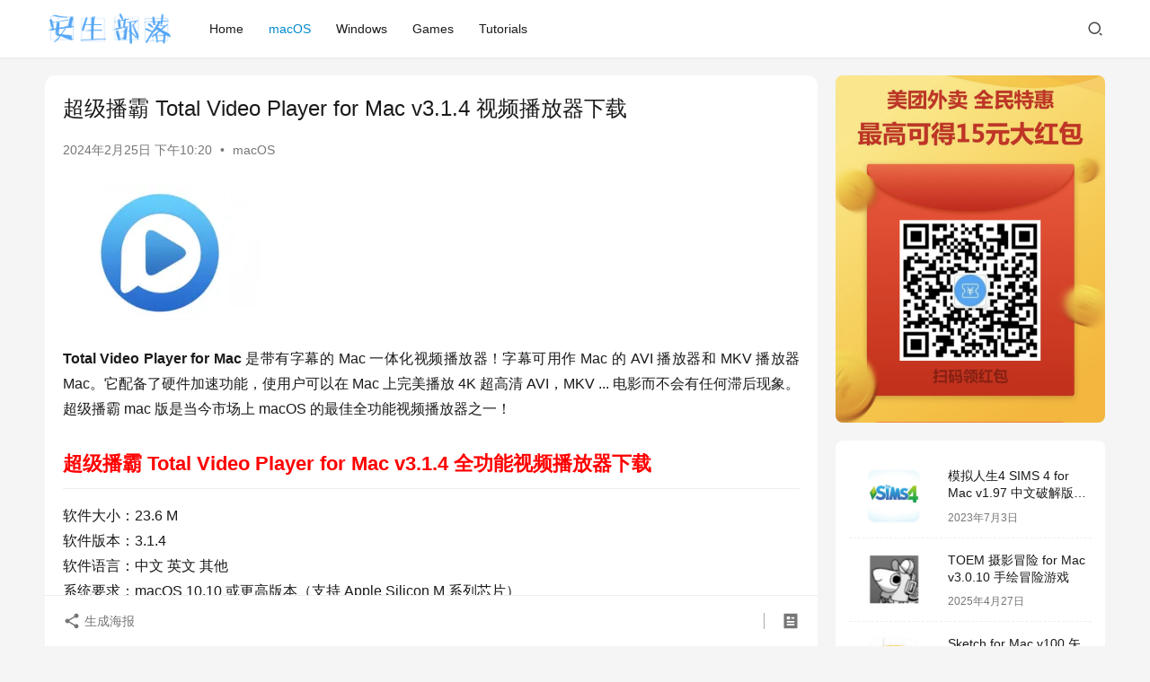

--- FILE ---
content_type: text/html; charset=UTF-8
request_url: https://b.mincm.com/total-video-player-mac-v314.html
body_size: 8935
content:
<!DOCTYPE html>
<html lang="zh-Hans">
<head>
    <meta charset="UTF-8">
    <meta http-equiv="X-UA-Compatible" content="IE=edge,chrome=1">
    <meta name="renderer" content="webkit">
    <meta name="viewport" content="width=device-width,initial-scale=1,maximum-scale=5">
    <title>超级播霸 Total Video Player for Mac v3.1.4 视频播放器下载 | 安生部落</title>
    	<style>img:is([sizes="auto" i], [sizes^="auto," i]) { contain-intrinsic-size: 3000px 1500px }</style>
	<meta name="keywords" content="Total Video Player,Total Video Player for Mac">
<meta name="description" content="Total Video Player for Mac 是带有字幕的 Mac 一体化视频播放器！字幕可用作 Mac 的 AVI 播放器和 MKV 播放器 Mac。它配备了硬件加速功能，使用户可以在 Mac 上完美播放 4K 超高清 AVI，MKV ... 电影而不会有任何滞后现象。超级播霸 mac 版是当今市场上 mac…">
<meta property="og:type" content="article">
<meta property="og:url" content="https://b.mincm.com/total-video-player-mac-v314.html">
<meta property="og:site_name" content="安生部落">
<meta property="og:title" content="超级播霸 Total Video Player for Mac v3.1.4 视频播放器下载">
<meta property="og:image" content="https://cdn.paipay.net/mincm/wp-content/uploads/2024/02/2024022514200383.png">
<meta property="og:description" content="Total Video Player for Mac 是带有字幕的 Mac 一体化视频播放器！字幕可用作 Mac 的 AVI 播放器和 MKV 播放器 Mac。它配备了硬件加速功能，使用户可以在 Mac 上完美播放 4K 超高清 AVI，MKV ... 电影而不会有任何滞后现象。超级播霸 mac 版是当今市场上 mac…">
<link rel="canonical" href="https://b.mincm.com/total-video-player-mac-v314.html">
<meta name="applicable-device" content="pc,mobile">
<meta http-equiv="Cache-Control" content="no-transform">
<link rel="shortcut icon" href="https://cdn.paipay.net/mincm/wp-content/uploads/2023/03/2023031019145724.png">
<link rel='dns-prefetch' href='//cdn.paipay.net' />
<link rel='stylesheet' id='stylesheet-css' href='https://cdn.paipay.net/mincm/wp-content/uploads/wpcom/style.6.21.3.1763999960.css?ver=6.21.3' type='text/css' media='all' />
<link rel='stylesheet' id='font-awesome-css' href='https://cdn.paipay.net/mincm/wp-content/themes/justnews/themer/assets/css/font-awesome.css?ver=6.21.3' type='text/css' media='all' />
<link rel='stylesheet' id='wp-block-library-css' href='https://cdn.paipay.net/mincm/wp-includes/css/dist/block-library/style.min.css?ver=6.7.1' type='text/css' media='all' />
<style id='classic-theme-styles-inline-css' type='text/css'>
/*! This file is auto-generated */
.wp-block-button__link{color:#fff;background-color:#32373c;border-radius:9999px;box-shadow:none;text-decoration:none;padding:calc(.667em + 2px) calc(1.333em + 2px);font-size:1.125em}.wp-block-file__button{background:#32373c;color:#fff;text-decoration:none}
</style>
<style id='global-styles-inline-css' type='text/css'>
:root{--wp--preset--aspect-ratio--square: 1;--wp--preset--aspect-ratio--4-3: 4/3;--wp--preset--aspect-ratio--3-4: 3/4;--wp--preset--aspect-ratio--3-2: 3/2;--wp--preset--aspect-ratio--2-3: 2/3;--wp--preset--aspect-ratio--16-9: 16/9;--wp--preset--aspect-ratio--9-16: 9/16;--wp--preset--color--black: #000000;--wp--preset--color--cyan-bluish-gray: #abb8c3;--wp--preset--color--white: #ffffff;--wp--preset--color--pale-pink: #f78da7;--wp--preset--color--vivid-red: #cf2e2e;--wp--preset--color--luminous-vivid-orange: #ff6900;--wp--preset--color--luminous-vivid-amber: #fcb900;--wp--preset--color--light-green-cyan: #7bdcb5;--wp--preset--color--vivid-green-cyan: #00d084;--wp--preset--color--pale-cyan-blue: #8ed1fc;--wp--preset--color--vivid-cyan-blue: #0693e3;--wp--preset--color--vivid-purple: #9b51e0;--wp--preset--gradient--vivid-cyan-blue-to-vivid-purple: linear-gradient(135deg,rgba(6,147,227,1) 0%,rgb(155,81,224) 100%);--wp--preset--gradient--light-green-cyan-to-vivid-green-cyan: linear-gradient(135deg,rgb(122,220,180) 0%,rgb(0,208,130) 100%);--wp--preset--gradient--luminous-vivid-amber-to-luminous-vivid-orange: linear-gradient(135deg,rgba(252,185,0,1) 0%,rgba(255,105,0,1) 100%);--wp--preset--gradient--luminous-vivid-orange-to-vivid-red: linear-gradient(135deg,rgba(255,105,0,1) 0%,rgb(207,46,46) 100%);--wp--preset--gradient--very-light-gray-to-cyan-bluish-gray: linear-gradient(135deg,rgb(238,238,238) 0%,rgb(169,184,195) 100%);--wp--preset--gradient--cool-to-warm-spectrum: linear-gradient(135deg,rgb(74,234,220) 0%,rgb(151,120,209) 20%,rgb(207,42,186) 40%,rgb(238,44,130) 60%,rgb(251,105,98) 80%,rgb(254,248,76) 100%);--wp--preset--gradient--blush-light-purple: linear-gradient(135deg,rgb(255,206,236) 0%,rgb(152,150,240) 100%);--wp--preset--gradient--blush-bordeaux: linear-gradient(135deg,rgb(254,205,165) 0%,rgb(254,45,45) 50%,rgb(107,0,62) 100%);--wp--preset--gradient--luminous-dusk: linear-gradient(135deg,rgb(255,203,112) 0%,rgb(199,81,192) 50%,rgb(65,88,208) 100%);--wp--preset--gradient--pale-ocean: linear-gradient(135deg,rgb(255,245,203) 0%,rgb(182,227,212) 50%,rgb(51,167,181) 100%);--wp--preset--gradient--electric-grass: linear-gradient(135deg,rgb(202,248,128) 0%,rgb(113,206,126) 100%);--wp--preset--gradient--midnight: linear-gradient(135deg,rgb(2,3,129) 0%,rgb(40,116,252) 100%);--wp--preset--font-size--small: 13px;--wp--preset--font-size--medium: 20px;--wp--preset--font-size--large: 36px;--wp--preset--font-size--x-large: 42px;--wp--preset--spacing--20: 0.44rem;--wp--preset--spacing--30: 0.67rem;--wp--preset--spacing--40: 1rem;--wp--preset--spacing--50: 1.5rem;--wp--preset--spacing--60: 2.25rem;--wp--preset--spacing--70: 3.38rem;--wp--preset--spacing--80: 5.06rem;--wp--preset--shadow--natural: 6px 6px 9px rgba(0, 0, 0, 0.2);--wp--preset--shadow--deep: 12px 12px 50px rgba(0, 0, 0, 0.4);--wp--preset--shadow--sharp: 6px 6px 0px rgba(0, 0, 0, 0.2);--wp--preset--shadow--outlined: 6px 6px 0px -3px rgba(255, 255, 255, 1), 6px 6px rgba(0, 0, 0, 1);--wp--preset--shadow--crisp: 6px 6px 0px rgba(0, 0, 0, 1);}:where(.is-layout-flex){gap: 0.5em;}:where(.is-layout-grid){gap: 0.5em;}body .is-layout-flex{display: flex;}.is-layout-flex{flex-wrap: wrap;align-items: center;}.is-layout-flex > :is(*, div){margin: 0;}body .is-layout-grid{display: grid;}.is-layout-grid > :is(*, div){margin: 0;}:where(.wp-block-columns.is-layout-flex){gap: 2em;}:where(.wp-block-columns.is-layout-grid){gap: 2em;}:where(.wp-block-post-template.is-layout-flex){gap: 1.25em;}:where(.wp-block-post-template.is-layout-grid){gap: 1.25em;}.has-black-color{color: var(--wp--preset--color--black) !important;}.has-cyan-bluish-gray-color{color: var(--wp--preset--color--cyan-bluish-gray) !important;}.has-white-color{color: var(--wp--preset--color--white) !important;}.has-pale-pink-color{color: var(--wp--preset--color--pale-pink) !important;}.has-vivid-red-color{color: var(--wp--preset--color--vivid-red) !important;}.has-luminous-vivid-orange-color{color: var(--wp--preset--color--luminous-vivid-orange) !important;}.has-luminous-vivid-amber-color{color: var(--wp--preset--color--luminous-vivid-amber) !important;}.has-light-green-cyan-color{color: var(--wp--preset--color--light-green-cyan) !important;}.has-vivid-green-cyan-color{color: var(--wp--preset--color--vivid-green-cyan) !important;}.has-pale-cyan-blue-color{color: var(--wp--preset--color--pale-cyan-blue) !important;}.has-vivid-cyan-blue-color{color: var(--wp--preset--color--vivid-cyan-blue) !important;}.has-vivid-purple-color{color: var(--wp--preset--color--vivid-purple) !important;}.has-black-background-color{background-color: var(--wp--preset--color--black) !important;}.has-cyan-bluish-gray-background-color{background-color: var(--wp--preset--color--cyan-bluish-gray) !important;}.has-white-background-color{background-color: var(--wp--preset--color--white) !important;}.has-pale-pink-background-color{background-color: var(--wp--preset--color--pale-pink) !important;}.has-vivid-red-background-color{background-color: var(--wp--preset--color--vivid-red) !important;}.has-luminous-vivid-orange-background-color{background-color: var(--wp--preset--color--luminous-vivid-orange) !important;}.has-luminous-vivid-amber-background-color{background-color: var(--wp--preset--color--luminous-vivid-amber) !important;}.has-light-green-cyan-background-color{background-color: var(--wp--preset--color--light-green-cyan) !important;}.has-vivid-green-cyan-background-color{background-color: var(--wp--preset--color--vivid-green-cyan) !important;}.has-pale-cyan-blue-background-color{background-color: var(--wp--preset--color--pale-cyan-blue) !important;}.has-vivid-cyan-blue-background-color{background-color: var(--wp--preset--color--vivid-cyan-blue) !important;}.has-vivid-purple-background-color{background-color: var(--wp--preset--color--vivid-purple) !important;}.has-black-border-color{border-color: var(--wp--preset--color--black) !important;}.has-cyan-bluish-gray-border-color{border-color: var(--wp--preset--color--cyan-bluish-gray) !important;}.has-white-border-color{border-color: var(--wp--preset--color--white) !important;}.has-pale-pink-border-color{border-color: var(--wp--preset--color--pale-pink) !important;}.has-vivid-red-border-color{border-color: var(--wp--preset--color--vivid-red) !important;}.has-luminous-vivid-orange-border-color{border-color: var(--wp--preset--color--luminous-vivid-orange) !important;}.has-luminous-vivid-amber-border-color{border-color: var(--wp--preset--color--luminous-vivid-amber) !important;}.has-light-green-cyan-border-color{border-color: var(--wp--preset--color--light-green-cyan) !important;}.has-vivid-green-cyan-border-color{border-color: var(--wp--preset--color--vivid-green-cyan) !important;}.has-pale-cyan-blue-border-color{border-color: var(--wp--preset--color--pale-cyan-blue) !important;}.has-vivid-cyan-blue-border-color{border-color: var(--wp--preset--color--vivid-cyan-blue) !important;}.has-vivid-purple-border-color{border-color: var(--wp--preset--color--vivid-purple) !important;}.has-vivid-cyan-blue-to-vivid-purple-gradient-background{background: var(--wp--preset--gradient--vivid-cyan-blue-to-vivid-purple) !important;}.has-light-green-cyan-to-vivid-green-cyan-gradient-background{background: var(--wp--preset--gradient--light-green-cyan-to-vivid-green-cyan) !important;}.has-luminous-vivid-amber-to-luminous-vivid-orange-gradient-background{background: var(--wp--preset--gradient--luminous-vivid-amber-to-luminous-vivid-orange) !important;}.has-luminous-vivid-orange-to-vivid-red-gradient-background{background: var(--wp--preset--gradient--luminous-vivid-orange-to-vivid-red) !important;}.has-very-light-gray-to-cyan-bluish-gray-gradient-background{background: var(--wp--preset--gradient--very-light-gray-to-cyan-bluish-gray) !important;}.has-cool-to-warm-spectrum-gradient-background{background: var(--wp--preset--gradient--cool-to-warm-spectrum) !important;}.has-blush-light-purple-gradient-background{background: var(--wp--preset--gradient--blush-light-purple) !important;}.has-blush-bordeaux-gradient-background{background: var(--wp--preset--gradient--blush-bordeaux) !important;}.has-luminous-dusk-gradient-background{background: var(--wp--preset--gradient--luminous-dusk) !important;}.has-pale-ocean-gradient-background{background: var(--wp--preset--gradient--pale-ocean) !important;}.has-electric-grass-gradient-background{background: var(--wp--preset--gradient--electric-grass) !important;}.has-midnight-gradient-background{background: var(--wp--preset--gradient--midnight) !important;}.has-small-font-size{font-size: var(--wp--preset--font-size--small) !important;}.has-medium-font-size{font-size: var(--wp--preset--font-size--medium) !important;}.has-large-font-size{font-size: var(--wp--preset--font-size--large) !important;}.has-x-large-font-size{font-size: var(--wp--preset--font-size--x-large) !important;}
:where(.wp-block-post-template.is-layout-flex){gap: 1.25em;}:where(.wp-block-post-template.is-layout-grid){gap: 1.25em;}
:where(.wp-block-columns.is-layout-flex){gap: 2em;}:where(.wp-block-columns.is-layout-grid){gap: 2em;}
:root :where(.wp-block-pullquote){font-size: 1.5em;line-height: 1.6;}
</style>
<script type="text/javascript" src="https://cdn.paipay.net/mincm/wp-includes/js/jquery/jquery.min.js?ver=3.7.1" id="jquery-core-js"></script>
<script type="text/javascript" src="https://cdn.paipay.net/mincm/wp-includes/js/jquery/jquery-migrate.min.js?ver=3.4.1" id="jquery-migrate-js"></script>
<link rel="EditURI" type="application/rsd+xml" title="RSD" href="https://b.mincm.com/xmlrpc.php?rsd" />
<script type="text/javascript">
	var _hmt = _hmt || [];
	(function(){
	var hm = document.createElement("script");
	hm.src = "https://hm.baidu.com/hm.js?ca95b3aa22e2fecb858cca2d9470f16e";
	hm.setAttribute('async', 'true');
	document.getElementsByTagName('head')[0].appendChild(hm);
	})();
</script><link rel="icon" href="https://cdn.paipay.net/mincm/wp-content/uploads/2023/03/2023031019145724.png" sizes="32x32" />
<link rel="icon" href="https://cdn.paipay.net/mincm/wp-content/uploads/2023/03/2023031019145724.png" sizes="192x192" />
<link rel="apple-touch-icon" href="https://cdn.paipay.net/mincm/wp-content/uploads/2023/03/2023031019145724.png" />
<meta name="msapplication-TileImage" content="https://cdn.paipay.net/mincm/wp-content/uploads/2023/03/2023031019145724.png" />
    <!--[if lte IE 11]><script src="https://cdn.paipay.net/mincm/wp-content/themes/justnews/js/update.js"></script><![endif]-->
</head>
<body class="post-template-default single single-post postid-1882 single-format-standard lang-cn el-boxed header-fixed">
<header class="header">
    <div class="container">
        <div class="navbar-header">
            <button type="button" class="navbar-toggle collapsed" data-toggle="collapse" data-target=".navbar-collapse" aria-label="menu">
                <span class="icon-bar icon-bar-1"></span>
                <span class="icon-bar icon-bar-2"></span>
                <span class="icon-bar icon-bar-3"></span>
            </button>
                        <div class="logo">
                <a href="https://b.mincm.com/" rel="home">
                    <img src="https://cdn.paipay.net/mincm/wp-content/uploads/2023/03/2023031017493686.png" alt="安生部落">
                </a>
            </div>
        </div>
        <div class="collapse navbar-collapse mobile-style-0">
            <nav class="primary-menu"><ul id="menu-%e9%a6%96%e9%a1%b5%e5%af%bc%e8%88%aa" class="nav navbar-nav wpcom-adv-menu"><li class="menu-item"><a href="https://b.mincm.com">Home</a></li>
<li class="menu-item current-post-ancestor current-post-parent active"><a href="https://b.mincm.com/category/macos">macOS</a></li>
<li class="menu-item"><a href="https://b.mincm.com/category/windows">Windows</a></li>
<li class="menu-item"><a href="https://b.mincm.com/category/games">Games</a></li>
<li class="menu-item"><a href="https://b.mincm.com/category/tutorials">Tutorials</a></li>
</ul></nav>            <div class="navbar-action">
                <div class="navbar-search-icon j-navbar-search"><i class="wpcom-icon wi"><svg aria-hidden="true"><use xlink:href="#wi-search"></use></svg></i></div><form class="navbar-search" action="https://b.mincm.com/" method="get" role="search"><div class="navbar-search-inner"><i class="wpcom-icon wi navbar-search-close"><svg aria-hidden="true"><use xlink:href="#wi-close"></use></svg></i><input type="text" name="s" class="navbar-search-input" autocomplete="off" maxlength="100" placeholder="输入关键词搜索..." value=""><button class="navbar-search-btn" type="submit" aria-label="搜索"><i class="wpcom-icon wi"><svg aria-hidden="true"><use xlink:href="#wi-search"></use></svg></i></button></div></form>            </div>
        </div>
    </div><!-- /.container -->
</header>

<div id="wrap">    <div class="wrap container">
                <main class="main">
                            <article id="post-1882" class="post-1882 post type-post status-publish format-standard has-post-thumbnail hentry category-macos tag-total-video-player tag-total-video-player-for-mac entry">
                    <div class="entry-main">
                                                                        <div class="entry-head">
                            <h1 class="entry-title">超级播霸 Total Video Player for Mac v3.1.4 视频播放器下载</h1>
                            <div class="entry-info">
                                                                <time class="entry-date published" datetime="2024-02-25T22:20:53+08:00" pubdate>
                                    2024年2月25日 下午10:20                                </time>
                                <span class="dot">•</span>
                                <a href="https://b.mincm.com/category/macos" rel="category tag">macOS</a>                                                            </div>
                        </div>
                        
                                                <div class="entry-content text-justify">
                            <p style="text-align: justify;"><noscript><img decoding="async" class="alignnone size-full wp-image-1883" src="https://cdn.paipay.net/mincm/wp-content/uploads/2024/02/2024022514200383.png" alt="超级播霸 Total Video Player for Mac v3.1.4 视频播放器下载" width="220" height="150" /></noscript><img decoding="async" class="alignnone size-full wp-image-1883 j-lazy" src="https://cdn.paipay.net/mincm/wp-content/themes/justnews/themer/assets/images/lazy.png" data-original="https://cdn.paipay.net/mincm/wp-content/uploads/2024/02/2024022514200383.png" alt="超级播霸 Total Video Player for Mac v3.1.4 视频播放器下载" width="220" height="150" /></p>
<p style="text-align: justify;"><strong>Total Video Player for Mac</strong> 是带有字幕的 Mac 一体化视频播放器！字幕可用作 Mac 的 AVI 播放器和 MKV 播放器 Mac。它配备了硬件加速功能，使用户可以在 Mac 上完美播放 4K 超高清 AVI，MKV ... 电影而不会有任何滞后现象。超级播霸 mac 版是当今市场上 macOS 的最佳全功能视频播放器之一！</p>
<h2 style="text-align: justify;"><span style="color: #ff0000;"><strong>超级播霸 Total Video Player for Mac v3.1.4 全功能视频播放器下载</strong></span></h2>
<p style="text-align: justify;">软件大小：23.6 M<br />软件版本：3.1.4<br />软件语言：中文 英文 其他<br />系统要求：macOS 10.10 或更高版本（支持 Apple Silicon M 系列芯片）</p>
<p style="text-align: justify;">下载地址：<span style="color: #0000ff;"><a style="color: #0000ff;" href="https://www.kkmac.com/total-video-player-311.html" target="_blank" rel="noopener">https://www.kkmac.com/total-video-player-311.html</a></span></p>
                                                        <div class="entry-copyright"><p>原创文章，作者：安生部落，如若转载，请注明出处：https://b.mincm.com/total-video-player-mac-v314.html</p></div>                        </div>

                        <div class="entry-tag"><a href="https://b.mincm.com/tag/total-video-player" rel="tag">Total Video Player</a><a href="https://b.mincm.com/tag/total-video-player-for-mac" rel="tag">Total Video Player for Mac</a></div>
                        <div class="entry-action">
                            <div class="btn-zan" data-id="1882"><i class="wpcom-icon wi"><svg aria-hidden="true"><use xlink:href="#wi-thumb-up-fill"></use></svg></i> 赞 <span class="entry-action-num">(1)</span></div>
                                                    </div>

                        <div class="entry-bar">
                            <div class="entry-bar-inner">
                                                                <div class="entry-bar-info entry-bar-info2">
                                    <div class="info-item meta">
                                                                                                                                                            </div>
                                    <div class="info-item share">
                                                                                    <a class="meta-item mobile j-mobile-share" href="javascript:;" data-id="1882" data-qrcode="https://b.mincm.com/total-video-player-mac-v314.html">
                                                <i class="wpcom-icon wi"><svg aria-hidden="true"><use xlink:href="#wi-share"></use></svg></i> 生成海报                                            </a>
                                                                            </div>
                                    <div class="info-item act">
                                        <a href="javascript:;" id="j-reading"><i class="wpcom-icon wi"><svg aria-hidden="true"><use xlink:href="#wi-article"></use></svg></i></a>
                                    </div>
                                </div>
                            </div>
                        </div>
                    </div>
                                                                                                        <div class="entry-related-posts">
                            <h3 class="entry-related-title">相关推荐</h3><ul class="entry-related cols-3 post-loop post-loop-image"><li class="item">
    <div class="item-inner">
        <div class="item-img">
            <a class="item-thumb" href="https://b.mincm.com/kaleidoscope-mac-v404.html" title="Kaleidoscope for Mac v4.0.4 文件比较工具 破解版下载" target="_blank" rel="bookmark">
                <img width="480" height="300" src="https://cdn.paipay.net/mincm/wp-content/themes/justnews/themer/assets/images/lazy.png" class="attachment-post-thumbnail size-post-thumbnail wp-post-image j-lazy" alt="Kaleidoscope for Mac v4.0.4 文件比较工具 破解版下载" decoding="async" fetchpriority="high" data-original="https://cdn.paipay.net/mincm/wp-content/uploads/2023/07/2023070314213048-480x300.png" />            </a>
                            <a class="item-category" href="https://b.mincm.com/category/macos" target="_blank">macOS</a>        </div>
        <h3 class="item-title">
            <a href="https://b.mincm.com/kaleidoscope-mac-v404.html" target="_blank" rel="bookmark">
                 Kaleidoscope for Mac v4.0.4 文件比较工具 破解版下载            </a>
        </h3>

                    <div class="item-meta">
                <span class="item-meta-left">2023年7月3日</span>
                <span class="item-meta-right">
                <span class="item-meta-li stars" title="收藏数"><i class="wpcom-icon wi"><svg aria-hidden="true"><use xlink:href="#wi-star"></use></svg></i>0</span><span class="item-meta-li likes" title="点赞数"><i class="wpcom-icon wi"><svg aria-hidden="true"><use xlink:href="#wi-thumb-up"></use></svg></i>0</span>            </span>
            </div>
            </div>
</li><li class="item">
    <div class="item-inner">
        <div class="item-img">
            <a class="item-thumb" href="https://b.mincm.com/half-life-mac-v2257546.html" title="半条命 Half-Life for Mac v2257546 直装版下载 CS射击游戏" target="_blank" rel="bookmark">
                <img width="480" height="300" src="https://cdn.paipay.net/mincm/wp-content/themes/justnews/themer/assets/images/lazy.png" class="attachment-post-thumbnail size-post-thumbnail wp-post-image j-lazy" alt="半条命 Half-Life for Mac v2257546 直装版下载 CS射击游戏" decoding="async" data-original="https://cdn.paipay.net/mincm/wp-content/uploads/2024/08/2024081816104469-480x300.png" />            </a>
                            <a class="item-category" href="https://b.mincm.com/category/games" target="_blank">Games</a>        </div>
        <h3 class="item-title">
            <a href="https://b.mincm.com/half-life-mac-v2257546.html" target="_blank" rel="bookmark">
                 半条命 Half-Life for Mac v2257546 直装版下载 CS射击游戏            </a>
        </h3>

                    <div class="item-meta">
                <span class="item-meta-left">2024年8月19日</span>
                <span class="item-meta-right">
                <span class="item-meta-li stars" title="收藏数"><i class="wpcom-icon wi"><svg aria-hidden="true"><use xlink:href="#wi-star"></use></svg></i>0</span><span class="item-meta-li likes" title="点赞数"><i class="wpcom-icon wi"><svg aria-hidden="true"><use xlink:href="#wi-thumb-up"></use></svg></i>1</span>            </span>
            </div>
            </div>
</li><li class="item">
    <div class="item-inner">
        <div class="item-img">
            <a class="item-thumb" href="https://b.mincm.com/app-cleaner-842-mac.html" title="App Cleaner &#038; Uninstaller for Mac v8.4.2 Mac中文破解版下载" target="_blank" rel="bookmark">
                <img width="480" height="300" src="https://cdn.paipay.net/mincm/wp-content/themes/justnews/themer/assets/images/lazy.png" class="attachment-post-thumbnail size-post-thumbnail wp-post-image j-lazy" alt="App Cleaner &amp; Uninstaller for Mac v8.4.2 Mac中文破解版下载" decoding="async" data-original="https://cdn.paipay.net/mincm/wp-content/uploads/2024/10/2024100717443890-480x300.png" />            </a>
                            <a class="item-category" href="https://b.mincm.com/category/macos" target="_blank">macOS</a>        </div>
        <h3 class="item-title">
            <a href="https://b.mincm.com/app-cleaner-842-mac.html" target="_blank" rel="bookmark">
                 App Cleaner &#038; Uninstaller for Mac v8.4.2 Mac中文破解版下载            </a>
        </h3>

                    <div class="item-meta">
                <span class="item-meta-left">2024年10月8日</span>
                <span class="item-meta-right">
                <span class="item-meta-li stars" title="收藏数"><i class="wpcom-icon wi"><svg aria-hidden="true"><use xlink:href="#wi-star"></use></svg></i>0</span><span class="item-meta-li likes" title="点赞数"><i class="wpcom-icon wi"><svg aria-hidden="true"><use xlink:href="#wi-thumb-up"></use></svg></i>1</span>            </span>
            </div>
            </div>
</li><li class="item">
    <div class="item-inner">
        <div class="item-img">
            <a class="item-thumb" href="https://b.mincm.com/logic-pro-mac-v11.html" title="Logic Pro for Mac v11.0.0 中文破解版下载 音乐创作软件" target="_blank" rel="bookmark">
                <img width="480" height="300" src="https://cdn.paipay.net/mincm/wp-content/themes/justnews/themer/assets/images/lazy.png" class="attachment-post-thumbnail size-post-thumbnail wp-post-image j-lazy" alt="Logic Pro for Mac v11.0.0 中文破解版下载 音乐创作软件" decoding="async" data-original="https://cdn.paipay.net/mincm/wp-content/uploads/2024/05/2024052616331096-480x300.png" />            </a>
                            <a class="item-category" href="https://b.mincm.com/category/macos" target="_blank">macOS</a>        </div>
        <h3 class="item-title">
            <a href="https://b.mincm.com/logic-pro-mac-v11.html" target="_blank" rel="bookmark">
                 Logic Pro for Mac v11.0.0 中文破解版下载 音乐创作软件            </a>
        </h3>

                    <div class="item-meta">
                <span class="item-meta-left">2024年5月27日</span>
                <span class="item-meta-right">
                <span class="item-meta-li stars" title="收藏数"><i class="wpcom-icon wi"><svg aria-hidden="true"><use xlink:href="#wi-star"></use></svg></i>0</span><span class="item-meta-li likes" title="点赞数"><i class="wpcom-icon wi"><svg aria-hidden="true"><use xlink:href="#wi-thumb-up"></use></svg></i>0</span>            </span>
            </div>
            </div>
</li><li class="item">
    <div class="item-inner">
        <div class="item-img">
            <a class="item-thumb" href="https://b.mincm.com/bartender-mac-v504.html" title="Bartender for Mac v5.0.48 隐藏管理菜单栏图标 破解版下载" target="_blank" rel="bookmark">
                <img width="480" height="300" src="https://cdn.paipay.net/mincm/wp-content/themes/justnews/themer/assets/images/lazy.png" class="attachment-post-thumbnail size-post-thumbnail wp-post-image j-lazy" alt="Bartender for Mac v5.0.48 隐藏管理菜单栏图标 破解版下载" decoding="async" data-original="https://cdn.paipay.net/mincm/wp-content/uploads/2024/01/2024010110082255-480x300.png" />            </a>
                            <a class="item-category" href="https://b.mincm.com/category/macos" target="_blank">macOS</a>        </div>
        <h3 class="item-title">
            <a href="https://b.mincm.com/bartender-mac-v504.html" target="_blank" rel="bookmark">
                 Bartender for Mac v5.0.48 隐藏管理菜单栏图标 破解版下载            </a>
        </h3>

                    <div class="item-meta">
                <span class="item-meta-left">2024年1月1日</span>
                <span class="item-meta-right">
                <span class="item-meta-li stars" title="收藏数"><i class="wpcom-icon wi"><svg aria-hidden="true"><use xlink:href="#wi-star"></use></svg></i>0</span><span class="item-meta-li likes" title="点赞数"><i class="wpcom-icon wi"><svg aria-hidden="true"><use xlink:href="#wi-thumb-up"></use></svg></i>0</span>            </span>
            </div>
            </div>
</li><li class="item">
    <div class="item-inner">
        <div class="item-img">
            <a class="item-thumb" href="https://b.mincm.com/bounty-of-one-mac-v103.html" title="Bounty of One for Mac v1.03 赏金一族 地牢冒险射击游戏" target="_blank" rel="bookmark">
                <img width="480" height="300" src="https://cdn.paipay.net/mincm/wp-content/themes/justnews/themer/assets/images/lazy.png" class="attachment-post-thumbnail size-post-thumbnail wp-post-image j-lazy" alt="Bounty of One for Mac v1.03 赏金一族 地牢冒险射击游戏" decoding="async" data-original="https://cdn.paipay.net/mincm/wp-content/uploads/2024/03/2024032514415977-480x300.png" />            </a>
                            <a class="item-category" href="https://b.mincm.com/category/macos" target="_blank">macOS</a>        </div>
        <h3 class="item-title">
            <a href="https://b.mincm.com/bounty-of-one-mac-v103.html" target="_blank" rel="bookmark">
                 Bounty of One for Mac v1.03 赏金一族 地牢冒险射击游戏            </a>
        </h3>

                    <div class="item-meta">
                <span class="item-meta-left">2024年3月25日</span>
                <span class="item-meta-right">
                <span class="item-meta-li stars" title="收藏数"><i class="wpcom-icon wi"><svg aria-hidden="true"><use xlink:href="#wi-star"></use></svg></i>0</span><span class="item-meta-li likes" title="点赞数"><i class="wpcom-icon wi"><svg aria-hidden="true"><use xlink:href="#wi-thumb-up"></use></svg></i>0</span>            </span>
            </div>
            </div>
</li></ul>                        </div>
                                    </article>
                    </main>
            <aside class="sidebar">
        <div class="widget widget_image_myimg">                <img class="j-lazy" src="https://cdn.paipay.net/mincm/wp-content/themes/justnews/themer/assets/images/lazy.png" data-original="https://cdn.paipay.net/mincm/wp-content/uploads/2025/12/2025122008473392.jpg" alt="美团外卖">            </div><div class="widget widget_post_thumb">            <ul>
                                    <li class="item">
                                                    <div class="item-img">
                                <a class="item-img-inner" href="https://b.mincm.com/sims-4-mac-197.html" title="模拟人生4 SIMS 4 for Mac v1.97 中文破解版下载 全DLC无限金币版">
                                    <img width="480" height="300" src="https://cdn.paipay.net/mincm/wp-content/themes/justnews/themer/assets/images/lazy.png" class="attachment-default size-default wp-post-image j-lazy" alt="模拟人生4 SIMS 4 for Mac v1.97 中文破解版下载 全DLC无限金币版" decoding="async" data-original="https://cdn.paipay.net/mincm/wp-content/uploads/2023/07/2023070217150226-480x300.png" />                                </a>
                            </div>
                                                <div class="item-content">
                            <p class="item-title"><a href="https://b.mincm.com/sims-4-mac-197.html" title="模拟人生4 SIMS 4 for Mac v1.97 中文破解版下载 全DLC无限金币版">模拟人生4 SIMS 4 for Mac v1.97 中文破解版下载 全DLC无限金币版</a></p>
                            <p class="item-date">2023年7月3日</p>
                        </div>
                    </li>
                                    <li class="item">
                                                    <div class="item-img">
                                <a class="item-img-inner" href="https://b.mincm.com/toem-3010-mac.html" title="TOEM 摄影冒险 for Mac v3.0.10 手绘冒险游戏">
                                    <img width="480" height="300" src="https://cdn.paipay.net/mincm/wp-content/themes/justnews/themer/assets/images/lazy.png" class="attachment-default size-default wp-post-image j-lazy" alt="TOEM 摄影冒险 for Mac v3.0.10 手绘冒险游戏" decoding="async" data-original="https://cdn.paipay.net/mincm/wp-content/uploads/2025/04/2025042714185794-480x300.png" />                                </a>
                            </div>
                                                <div class="item-content">
                            <p class="item-title"><a href="https://b.mincm.com/toem-3010-mac.html" title="TOEM 摄影冒险 for Mac v3.0.10 手绘冒险游戏">TOEM 摄影冒险 for Mac v3.0.10 手绘冒险游戏</a></p>
                            <p class="item-date">2025年4月27日</p>
                        </div>
                    </li>
                                    <li class="item">
                                                    <div class="item-img">
                                <a class="item-img-inner" href="https://b.mincm.com/sketch-mac-v100.html" title="Sketch for Mac v100 矢量绘图软件 中文破解版下载">
                                    <img width="480" height="300" src="https://cdn.paipay.net/mincm/wp-content/themes/justnews/themer/assets/images/lazy.png" class="attachment-default size-default wp-post-image j-lazy" alt="Sketch for Mac v100 矢量绘图软件 中文破解版下载" decoding="async" data-original="https://cdn.paipay.net/mincm/wp-content/uploads/2024/05/2024052614440656-480x300.png" />                                </a>
                            </div>
                                                <div class="item-content">
                            <p class="item-title"><a href="https://b.mincm.com/sketch-mac-v100.html" title="Sketch for Mac v100 矢量绘图软件 中文破解版下载">Sketch for Mac v100 矢量绘图软件 中文破解版下载</a></p>
                            <p class="item-date">2024年5月26日</p>
                        </div>
                    </li>
                                    <li class="item">
                                                    <div class="item-img">
                                <a class="item-img-inner" href="https://b.mincm.com/ds-simulia-cst-studio-suite-2021.html" title="DS SIMULIA CST Studio Suite 2021 SP1 破解版下载">
                                    <img width="480" height="300" src="https://cdn.paipay.net/mincm/wp-content/themes/justnews/themer/assets/images/lazy.png" class="attachment-default size-default wp-post-image j-lazy" alt="DS SIMULIA CST Studio Suite 2021 SP1 破解版下载" decoding="async" data-original="https://cdn.paipay.net/mincm/wp-content/uploads/2025/07/2025072508504647-480x300.jpeg" />                                </a>
                            </div>
                                                <div class="item-content">
                            <p class="item-title"><a href="https://b.mincm.com/ds-simulia-cst-studio-suite-2021.html" title="DS SIMULIA CST Studio Suite 2021 SP1 破解版下载">DS SIMULIA CST Studio Suite 2021 SP1 破解版下载</a></p>
                            <p class="item-date">2025年7月25日</p>
                        </div>
                    </li>
                                    <li class="item">
                                                    <div class="item-img">
                                <a class="item-img-inner" href="https://b.mincm.com/chatgpt-40922-2.html" title="用 ChatGPT 实战开发网页应用：掌握 PHP 后端、CSS 设计与 JavaScript 动态交互">
                                    <img width="480" height="300" src="https://cdn.paipay.net/mincm/wp-content/themes/justnews/themer/assets/images/lazy.png" class="attachment-default size-default wp-post-image j-lazy" alt="用 ChatGPT 实战开发网页应用：掌握 PHP 后端、CSS 设计与 JavaScript 动态交互" decoding="async" data-original="https://cdn.paipay.net/mincm/wp-content/uploads/2025/07/2025071620140127-480x300.jpg" />                                </a>
                            </div>
                                                <div class="item-content">
                            <p class="item-title"><a href="https://b.mincm.com/chatgpt-40922-2.html" title="用 ChatGPT 实战开发网页应用：掌握 PHP 后端、CSS 设计与 JavaScript 动态交互">用 ChatGPT 实战开发网页应用：掌握 PHP 后端、CSS 设计与 JavaScript 动态交互</a></p>
                            <p class="item-date">2025年7月26日</p>
                        </div>
                    </li>
                                    <li class="item">
                                                    <div class="item-img">
                                <a class="item-img-inner" href="https://b.mincm.com/topaz-photo-ai-mac-v23.html" title="Topaz Photo AI for Mac v2.3.0 图片降噪 破解版下载">
                                    <img width="480" height="300" src="https://cdn.paipay.net/mincm/wp-content/themes/justnews/themer/assets/images/lazy.png" class="attachment-default size-default wp-post-image j-lazy" alt="Topaz Photo AI for Mac v2.3.0 图片降噪 破解版下载" decoding="async" data-original="https://cdn.paipay.net/mincm/wp-content/uploads/2024/02/2024021409002838-480x300.png" />                                </a>
                            </div>
                                                <div class="item-content">
                            <p class="item-title"><a href="https://b.mincm.com/topaz-photo-ai-mac-v23.html" title="Topaz Photo AI for Mac v2.3.0 图片降噪 破解版下载">Topaz Photo AI for Mac v2.3.0 图片降噪 破解版下载</a></p>
                            <p class="item-date">2024年2月14日</p>
                        </div>
                    </li>
                                    <li class="item">
                                                    <div class="item-img">
                                <a class="item-img-inner" href="https://b.mincm.com/pdf-reader-8373.html" title="PDF Reader for Mac v2.8.0 中文激活版下载PDF阅读器">
                                    <img width="480" height="300" src="https://cdn.paipay.net/mincm/wp-content/themes/justnews/themer/assets/images/lazy.png" class="attachment-default size-default wp-post-image j-lazy" alt="PDF Reader for Mac v2.8.0 中文激活版下载PDF阅读器" decoding="async" data-original="https://cdn.paipay.net/mincm/wp-content/uploads/2025/10/2025100507585831-480x300.png" />                                </a>
                            </div>
                                                <div class="item-content">
                            <p class="item-title"><a href="https://b.mincm.com/pdf-reader-8373.html" title="PDF Reader for Mac v2.8.0 中文激活版下载PDF阅读器">PDF Reader for Mac v2.8.0 中文激活版下载PDF阅读器</a></p>
                            <p class="item-date">2025年10月5日</p>
                        </div>
                    </li>
                                    <li class="item">
                                                    <div class="item-img">
                                <a class="item-img-inner" href="https://b.mincm.com/forklift-mac-v42.html" title="ForkLift for Mac v4.2 Mac文件管理器 中文破解版下载">
                                    <img width="480" height="300" src="https://cdn.paipay.net/mincm/wp-content/themes/justnews/themer/assets/images/lazy.png" class="attachment-default size-default wp-post-image j-lazy" alt="ForkLift for Mac v4.2 Mac文件管理器 中文破解版下载" decoding="async" data-original="https://cdn.paipay.net/mincm/wp-content/uploads/2024/12/2024121317014588-480x300.png" />                                </a>
                            </div>
                                                <div class="item-content">
                            <p class="item-title"><a href="https://b.mincm.com/forklift-mac-v42.html" title="ForkLift for Mac v4.2 Mac文件管理器 中文破解版下载">ForkLift for Mac v4.2 Mac文件管理器 中文破解版下载</a></p>
                            <p class="item-date">2024年12月14日</p>
                        </div>
                    </li>
                            </ul>
        </div>    </aside>
    </div>
</div>
<footer class="footer">
    <div class="container">
        <div class="footer-col-wrap footer-with-logo">
                        <div class="footer-col footer-col-logo">
                <img src="https://cdn.paipay.net/mincm/wp-content/uploads/2023/03/2023031017493686.png" alt="安生部落">
            </div>
                        <div class="footer-col footer-col-copy">
                                <div class="copyright">
                    <p>Copyright © 2025 | <a href="https://b.mincm.com/sitemap.xml" target="_blank" rel="noopener">SiteMap</a> | 安生部落 | E-MAIL：<span class="ql-author-16292231 ql-size-12">ande795@outlook.com </span></p>
<p><span style="font-family: -apple-system, BlinkMacSystemFont, 'Segoe UI', Roboto, Ubuntu, 'Helvetica Neue', Helvetica, Arial, 'PingFang SC', 'Hiragino Sans GB', 'Microsoft YaHei UI', 'Microsoft YaHei', 'Source Han Sans CN', sans-serif;">本站部分资源采集于互联网，版权属原著所有。如有侵权，请发邮件联系我们删除。</span></p>
                </div>
            </div>
                    </div>
    </div>
</footer>
            <div class="action action-style-0 action-color-0 action-pos-0" style="bottom:20%;">
                                            </div>
        <script type="text/javascript" id="main-js-extra">
/* <![CDATA[ */
var _wpcom_js = {"webp":"?x-oss-process=image\/format,webp","ajaxurl":"https:\/\/b.mincm.com\/wp-admin\/admin-ajax.php","theme_url":"https:\/\/b.mincm.com\/wp-content\/themes\/justnews","slide_speed":"5000","is_admin":"0","lang":"zh_CN","js_lang":{"share_to":"\u5206\u4eab\u5230:","copy_done":"\u590d\u5236\u6210\u529f\uff01","copy_fail":"\u6d4f\u89c8\u5668\u6682\u4e0d\u652f\u6301\u62f7\u8d1d\u529f\u80fd","confirm":"\u786e\u5b9a","qrcode":"\u4e8c\u7ef4\u7801","page_loaded":"\u5df2\u7ecf\u5230\u5e95\u4e86","no_content":"\u6682\u65e0\u5185\u5bb9","load_failed":"\u52a0\u8f7d\u5931\u8d25\uff0c\u8bf7\u7a0d\u540e\u518d\u8bd5\uff01","expand_more":"\u9605\u8bfb\u5269\u4f59 %s"},"post_id":"1882","poster":{"notice":"\u8bf7\u300c\u70b9\u51fb\u4e0b\u8f7d\u300d\u6216\u300c\u957f\u6309\u4fdd\u5b58\u56fe\u7247\u300d\u540e\u5206\u4eab\u7ed9\u66f4\u591a\u597d\u53cb","generating":"\u6b63\u5728\u751f\u6210\u6d77\u62a5\u56fe\u7247...","failed":"\u6d77\u62a5\u56fe\u7247\u751f\u6210\u5931\u8d25"},"video_height":"482","fixed_sidebar":"1","dark_style":"0","font_url":"\/\/b.mincm.com\/wp-content\/uploads\/wpcom\/fonts.f5a8b036905c9579.css"};
/* ]]> */
</script>
<script type="text/javascript" src="https://cdn.paipay.net/mincm/wp-content/themes/justnews/js/main.js?ver=6.21.3" id="main-js"></script>
<script type="text/javascript" src="https://cdn.paipay.net/mincm/wp-content/themes/justnews/themer/assets/js/icons-2.8.9.js?ver=2.8.9" id="wpcom-icons-js"></script>
<script type="text/javascript" src="https://cdn.paipay.net/mincm/wp-content/themes/justnews/js/wp-embed.js?ver=6.21.3" id="wp-embed-js"></script>
<script charset="UTF-8" id="LA_COLLECT" src="//sdk.51.la/js-sdk-pro.min.js"></script>
<script>LA.init({id:"Kbsl8juPV8vYE7xM",ck:"Kbsl8juPV8vYE7xM"})</script>
<script type="application/ld+json">{"@context":"https://schema.org","@type":"Article","@id":"https://b.mincm.com/total-video-player-mac-v314.html","url":"https://b.mincm.com/total-video-player-mac-v314.html","headline":"超级播霸 Total Video Player for Mac v3.1.4 视频播放器下载","description":"Total Video Player for Mac 是带有字幕的 Mac 一体化视频播放器！字幕可用作 Mac 的 AVI 播放器和 MKV 播放器 Mac。它配备了硬件加速功能…","datePublished":"2024-02-25T22:20:53+08:00","dateModified":"2024-02-25T22:21:29+08:00","author":{"@type":"Person","name":"安生部落","url":"https://b.mincm.com/author/admin"},"image":["https://cdn.paipay.net/mincm/wp-content/uploads/2024/02/2024022514200383.png"]}</script>
</body>
</html>